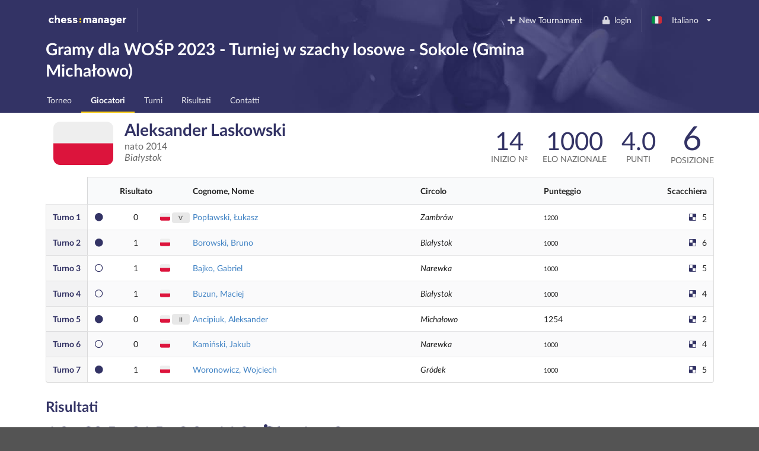

--- FILE ---
content_type: text/html; charset=utf-8
request_url: https://www.chessmanager.com/it-it/tournaments/5951291827159040/players/6266884237295616
body_size: 7969
content:
<!DOCTYPE html>
<html lang="it-it">
  <head>
    
    
    <meta charset="utf-8">
    <meta http-equiv="X-UA-Compatible" content="IE=edge">
    <meta name="viewport" content="width=device-width, initial-scale=1">
    <title>Gramy dla WOŚP 2023 - Turniej w szachy losowe - Sokole (Gmina Michałowo) - ChessManager</title>
    <meta name="description" content="Ważna zmiana! Dla spokojniejszej gry tempo partii ustanowiliśmy 10+2 (było 7+2).

Dlaczego szachy losowe? Bo los nie każdego rozpieszcza. Zatem pomagajmy! 

Prowadzimy zapisy na listę rezerwową. Każdy może też przyjechać na turniej jako obserwator. " />

    <link rel="icon" type="image/png" href="/favicon-96x96.png" sizes="96x96" />
    <link rel="icon" type="image/svg+xml" href="/favicon.svg" />
    <link rel="shortcut icon" href="/favicon.ico" />
    <link rel="apple-touch-icon" sizes="180x180" href="/apple-touch-icon.png" />
    <meta name="apple-mobile-web-app-title" content="ChessManager" />
    <link rel="manifest" href="/site.webmanifest" />

    
    <link rel="alternate" hreflang="cs-cz" href="https://www.chessmanager.com/cs-cz/tournaments/5951291827159040/players/6266884237295616" />
    
    <link rel="alternate" hreflang="de-de" href="https://www.chessmanager.com/de-de/tournaments/5951291827159040/players/6266884237295616" />
    
    <link rel="alternate" hreflang="en-gb" href="https://www.chessmanager.com/en-gb/tournaments/5951291827159040/players/6266884237295616" />
    
    <link rel="alternate" hreflang="en-us" href="https://www.chessmanager.com/en-us/tournaments/5951291827159040/players/6266884237295616" />
    
    <link rel="alternate" hreflang="es-es" href="https://www.chessmanager.com/es-es/tournaments/5951291827159040/players/6266884237295616" />
    
    <link rel="alternate" hreflang="fa-ir" href="https://www.chessmanager.com/fa-ir/tournaments/5951291827159040/players/6266884237295616" />
    
    <link rel="alternate" hreflang="fr-fr" href="https://www.chessmanager.com/fr-fr/tournaments/5951291827159040/players/6266884237295616" />
    
    <link rel="alternate" hreflang="he-il" href="https://www.chessmanager.com/he-il/tournaments/5951291827159040/players/6266884237295616" />
    
    <link rel="alternate" hreflang="it-it" href="https://www.chessmanager.com/it-it/tournaments/5951291827159040/players/6266884237295616" />
    
    <link rel="alternate" hreflang="lt-lt" href="https://www.chessmanager.com/lt-lt/tournaments/5951291827159040/players/6266884237295616" />
    
    <link rel="alternate" hreflang="nl-be" href="https://www.chessmanager.com/nl-be/tournaments/5951291827159040/players/6266884237295616" />
    
    <link rel="alternate" hreflang="pl-pl" href="https://www.chessmanager.com/pl-pl/tournaments/5951291827159040/players/6266884237295616" />
    
    <link rel="alternate" hreflang="ru-ru" href="https://www.chessmanager.com/ru-ru/tournaments/5951291827159040/players/6266884237295616" />
    
    <link rel="alternate" hreflang="tr-tr" href="https://www.chessmanager.com/tr-tr/tournaments/5951291827159040/players/6266884237295616" />
    
    <link rel="alternate" hreflang="uk-ua" href="https://www.chessmanager.com/uk-ua/tournaments/5951291827159040/players/6266884237295616" />
    
    <link rel="alternate" hreflang="en-ca" href="https://www.chessmanager.com/en-ca/tournaments/5951291827159040/players/6266884237295616" />
    
    <link rel="alternate" hreflang="en-in" href="https://www.chessmanager.com/en-in/tournaments/5951291827159040/players/6266884237295616" />
    
    <link rel="alternate" hreflang="fr-ca" href="https://www.chessmanager.com/fr-ca/tournaments/5951291827159040/players/6266884237295616" />
    

    <meta property="og:image" content="/static2/logo_200x200.png" />

    
    <link rel="stylesheet" href="https://cdn.jsdelivr.net/npm/fomantic-ui@2.9.2/dist/semantic.min.css" integrity="sha512-n//BDM4vMPvyca4bJjZPDh7hlqsQ7hqbP9RH18GF2hTXBY5amBwM2501M0GPiwCU/v9Tor2m13GOTFjk00tkQA==" crossorigin="anonymous" referrerpolicy="no-referrer" />

    <link rel="preload" href="https://cdn.jsdelivr.net/npm/fomantic-ui@2.9.2/dist/themes/default/assets/fonts/Lato-Regular.woff2" as="font" type="font/woff2" crossorigin>
    <link rel="preload" href="https://cdn.jsdelivr.net/npm/fomantic-ui@2.9.2/dist/themes/default/assets/fonts/Lato-Bold.woff2" as="font" type="font/woff2" crossorigin>
    <link rel="preload" href="https://cdn.jsdelivr.net/npm/fomantic-ui@2.9.2/dist/themes/default/assets/fonts/LatoLatin-Regular.woff2" as="font" type="font/woff2" crossorigin>
    <link rel="preload" href="https://cdn.jsdelivr.net/npm/fomantic-ui@2.9.2/dist/themes/default/assets/fonts/LatoLatin-Bold.woff2" as="font" type="font/woff2" crossorigin>
    <link rel="preload" href="https://cdn.jsdelivr.net/npm/fomantic-ui@2.9.2/dist/themes/default/assets/fonts/LatoLatin-Italic.woff2" as="font" type="font/woff2" crossorigin>
    <link rel="preload" href="https://cdn.jsdelivr.net/npm/fomantic-ui@2.9.2/dist/themes/default/assets/fonts/icons.woff2" as="font" type="font/woff2" crossorigin>
    <link rel="preload" href="https://cdn.jsdelivr.net/npm/fomantic-ui@2.9.2/dist/themes/default/assets/fonts/outline-icons.woff2" as="font" type="font/woff2" crossorigin>
    <link rel="preload" href="https://cdn.jsdelivr.net/npm/fomantic-ui@2.9.2/dist/themes/default/assets/fonts/brand-icons.woff2" as="font" type="font/woff2" crossorigin>
    

    <style>
    
    
	

i.inverted.circular.icon,
.ui.primary.button {
    background-color: #333365;
    color: #fff;
}
.ui.primary.button:hover {
    background-color: #fcce11 !important;
    color: #333365 !important;
}
.ui.yellow.button {
  color: #333365 !important;
}

#topbar {
	padding-bottom: 0;
	background: url('/static/wallpaper.jpg') no-repeat 75% 100% #333365 !important;
	background-size: 70% !important;

    @supports (background-image: url('/static/wallpaper.webp')) {
        background-image: url('/static/wallpaper.webp') !important;
    }
}
.ui.secondary.menu .dropdown.item>.menu {
	margin-top: 2px;
	border-top-left-radius: 0;
	border-top-right-radius: 0;
}

@media print {
	#topbar, .ui.pagination.menu, i.flag {
	  display:none;
	}
	.ui.table td {
		padding: 2px;
	}
	body {
	  font-size: 130%;
	  margin-bottom: 50px;
	}
	.ui.inverted.ribbon.label {
		color: black !important;
	}
}


    .ui.sortable.table thead th {
        border-left: none;
    }
    .ui.sortable.table thead th:hover,
    .ui.sortable.table thead th.sorted,
    .ui.sortable.table thead th.sorted:hover {
        background: rgb(249, 250, 251);
    }

    

	.print.only {
    display: none;
}
@media print {
  .pushable > .pusher {
    overflow: visible !important;
  }
	.print {
		display: initial !important;
	}
	.dont.print {
	    display: none !important;
	}
	#topbar,
	.ui.pagination.menu,
	.ui.sticky.row,
	i.flag {
		display:none !important;
	}
	td.center.aligned {
		text-transform: uppercase;
		text-align: left !important;
	}

	tr {
		page-break-inside: avoid;
	}
	th {
		padding: 5px !important;
	}
	td {
		padding: 0 5px !important;
	}
	td:first-child {
		font-weight: bold;
	}
	.ui.tiny.horizontal.label,
    .ui.circular.label {
		background: none !important;
        border: none !important;
        color: initial !important;
		font-weight: normal;
	}
	* {
		color: black !important;
	}

	.ui.button,
	.ui.checkbox {
		display:none;
	}

	/* players */
	.four.wide.column {
	    display:none !important;
	}
	.twelve.wide.column.right.aligned {
	    width: 100% !important;
	}
}

@media projection {
	#topbar { 
		/* properties */
		background-color: blue !important;
	}
}


    i.delicious.icon,
    i.circle.icon
    {
        color: #333365;
    }
    .ui.statistic {
        margin: 0;
    }
    .ui.stacked.segment > p {
        text-align: justify;
        font-size: 16px;
        line-height: 1.65em;
    }

    i.flag:not(.icon)::before {
      display: inline;
    }
    </style>

    
    <script src="//cdn.jsdelivr.net/npm/jquery@3.6.3/dist/jquery.min.js" integrity="sha512-STof4xm1wgkfm7heWqFJVn58Hm3EtS31XFaagaa8VMReCXAkQnJZ+jEy8PCC/iT18dFy95WcExNHFTqLyp72eQ==" crossorigin="anonymous" referrerpolicy="no-referrer"></script>
    <script src="//cdn.jsdelivr.net/npm/fomantic-ui@2.9.2/dist/semantic.min.js" integrity="sha512-5cguXwRllb+6bcc2pogwIeQmQPXEzn2ddsqAexIBhh7FO1z5Hkek1J9mrK2+rmZCTU6b6pERxI7acnp1MpAg4Q==" crossorigin="anonymous" referrerpolicy="no-referrer"></script>
    

    <script>
      window.addEventListener('DOMContentLoaded', function() {
        jQuery.event.special.touchstart = {
            setup: function( _, ns, handle ) {
                this.addEventListener('touchstart', handle, { passive: !ns.includes('noPreventDefault') });
            }
        };
        jQuery.event.special.touchmove = {
            setup: function( _, ns, handle ) {
                this.addEventListener('touchmove', handle, { passive: !ns.includes('noPreventDefault') });
            }
        };
        jQuery.event.special.wheel = {
            setup: function( _, ns, handle ){
                this.addEventListener('wheel', handle, { passive: !ns.includes('noPreventDefault') });
            }
        };
        jQuery.event.special.mousewheel = {
            setup: function( _, ns, handle ){
                this.addEventListener('mousewheel', handle, { passive: !ns.includes('noPreventDefault') });
            }
        };
      })
    </script>

    
    
    


    <script src="//semantic-ui.com/javascript/library/tablesort.js"></script>


    <style>
      #topbar {
        background: #333365;
        border-radius: 0;
        margin-top: 0;
      }
      #topbar > .ui.inverted.menu {
        background: none;
      }
      .header.item > img {
        width: auto !important;
        height: auto !important;
      }
      #topbar .ui.secondary.inverted.pointing.menu {
        border-color: transparent;
      }
      #topbar .ui.secondary.inverted.pointing.menu .active.item {
        border-color: #fcce11;
        background-color: transparent;
      }
      .thumbtack.icon,
      .ui.list > .item > .header,
      .ui.statistic > .value,
      .ui.statistics > .statistic > .value,
      .ui.header,
      .ui.table thead th,
      .ui.form .field>label {
        color: #333365;
      }
      .ui.statistic > .label,
      .ui.statistics > .statistic > .label {
        font-weight: normal;
        color: rgba(0,0,0,.6);
      }
      .ui.horizontal.statistic {
        margin-bottom: 0;
      }
      .ui.form :not(.transparent) > input:focus,
      .ui.form textarea:focus,
      .ui.selection.active.dropdown,
      .ui.selection.active.dropdown .menu,
      .ui.selection.dropdown:focus,
      .ui.selection.dropdown:focus .menu {
        border-color: #fcce11 !important;
      }
      i.inverted.circular.icon {
          background-color: #333365 !important;
      }
      .ui.ui.ui.primary.label,
      .ui.primary.label,
      .inverted.label {
          background-color: #333365 !important;
          border-color: #646499 !important;
      }
      .ui.toggle.checkbox input:checked~.box:before, .ui.toggle.checkbox input:checked~label:before,
      .ui.toggle.checkbox input:focus:checked ~ .box:before, .ui.toggle.checkbox input:focus:checked ~ label:before {
          background-color: #333365 !important;
      }
      .ui.primary.button,
      .ui.primary.button:active {
          background-color: #333365;
          color: #fff;
      }
      .ui.primary.button:focus,
      .ui.primary.button:hover {
          background-color: #fcce11 !important;
          color: #333365 !important;
      }
      .ui.pagination.menu {
          max-width: 100%;
          overflow-x: auto;
      }
      @media only screen and (max-width: 767px) {
          /*.ui.menu:not(.vertical) .right.menu {
              display: block !important;
              margin-left: initial !important;
          }*/
          .mobile.hidden {
              display: none !important;
          }
      }
      @media only screen and (max-width: 400px) {
          /*.ui.menu:not(.vertical) .right.menu {
              display: block !important;
              margin-left: initial !important;
          }*/
          .xs-mobile.hidden {
              display: none !important;
          }
      }
      @media only screen and (max-width: 767px) {
          .tablet.hidden {
              display: none !important;
          }
      }

      /* one page print fix */
      @media print {
          @-moz-document url-prefix() {
              .ui.grid,
              .ui.grid > .ui.column {
                  display: block;
              }
          }
      }
    </style>

    <!-- Google tag (gtag.js) -->
<script async src="https://www.googletagmanager.com/gtag/js?id=G-0D8SVTKQVP"></script>
<script>
  window.dataLayer = window.dataLayer || [];
  function gtag(){dataLayer.push(arguments);}
</script>

    <script>
      gtag('js', new Date())
      gtag('config', 'G-0D8SVTKQVP', {})
    </script>

    <!-- Meta Pixel Code -->
    <script>
    !function(f,b,e,v,n,t,s)
    {if(f.fbq)return;n=f.fbq=function(){n.callMethod?
    n.callMethod.apply(n,arguments):n.queue.push(arguments)};
    if(!f._fbq)f._fbq=n;n.push=n;n.loaded=!0;n.version='2.0';
    n.queue=[];t=b.createElement(e);t.async=!0;
    t.src=v;s=b.getElementsByTagName(e)[0];
    s.parentNode.insertBefore(t,s)}(window, document,'script',
    'https://connect.facebook.net/en_US/fbevents.js');
    fbq('init', '178835651112133');
    fbq('track', 'PageView');
    </script>
    <noscript><img height="1" width="1" alt="Facebook Pixel" style="display:none"
    src="https://www.facebook.com/tr?id=178835651112133&ev=PageView&noscript=1"
    /></noscript>
    <!-- End Meta Pixel Code -->

    <!-- AdSense -->
    <!-- <script async src="https://pagead2.googlesyndication.com/pagead/js/adsbygoogle.js?client=ca-pub-9489837012543090" crossorigin="anonymous"></script> -->
    

    

  </head>

  <body>
    
<div class="ui sidebar left vertical inverted large accordion menu">
    
    
    <a class="header item" href="/"><img src="/static2/logo.png" width="137" height="20" alt="chess:manager" /></a>
    
    

    
        
			
			
				<a class="item " href="/it-it/tournaments/5951291827159040/">
					Torneo
				</a>
			
			
        
    
        
            

            

            
        
    
        
			
        
    
        
			
			
				<a class="item active" href="/it-it/tournaments/5951291827159040/players">
					Giocatori
				</a>
			
			
        
    
        
			
        
    
        
			
			
				<a class="item " href="/it-it/tournaments/5951291827159040/rounds">
					Turni
				</a>
			
			
        
    
        
			
			
				<a class="item " href="/it-it/tournaments/5951291827159040/results">
					Risultati
				</a>
			
			
        
    
        
			
			
				<a class="item " href="/it-it/tournaments/5951291827159040/contact">
					Contatti
				</a>
			
			
        
    

</div>

<div class="pusher">
    
    <div class="ui inverted segment" id="topbar">
      

      <div class="ui inverted menu">
        <div class="ui container grid">
            
            <div class="row tablet only computer only">
              <a class="header item" href="/"><img src="/static2/logo.png" width="137" height="20" alt="chess:manager" /></a>
              

              <div class="right menu">
              
    

    
      <a class="borderless item" href="https://admin.chessmanager.com/tournaments/new">
          <i class="plus icon"></i> New Tournament
      </a>
    

    <a class="item" href="https://www.chessmanager.com/it-it/signin"><i class="lock icon"></i> login</a>
    <!-- <a class="item" href="https://www.chessmanager.com/it-it/signup">registrati</a> -->

    <div class="ui dropdown item" id="lang">
      <span class="text">
          
            <i class="it flag"></i> Italiano
          
      </span>
      <i class="dropdown icon"></i>
      <div class="menu">
          
            
              <a class="item" href="https://www.chessmanager.com/cs-cz/tournaments/5951291827159040/players/6266884237295616"><i class="cz flag"></i> český</a>
            
          
            
              <a class="item" href="https://www.chessmanager.com/de-de/tournaments/5951291827159040/players/6266884237295616"><i class="de flag"></i> Deutsch</a>
            
          
            
              <a class="item" href="https://www.chessmanager.com/en-gb/tournaments/5951291827159040/players/6266884237295616"><i class="gb flag"></i> English</a>
            
          
            
              <a class="item" href="https://www.chessmanager.com/en-us/tournaments/5951291827159040/players/6266884237295616"><i class="us flag"></i> English</a>
            
          
            
              <a class="item" href="https://www.chessmanager.com/es-es/tournaments/5951291827159040/players/6266884237295616"><i class="es flag"></i> Español</a>
            
          
            
              <a class="item" href="https://www.chessmanager.com/fa-ir/tournaments/5951291827159040/players/6266884237295616"><i class="ir flag"></i> فارسی</a>
            
          
            
              <a class="item" href="https://www.chessmanager.com/fr-fr/tournaments/5951291827159040/players/6266884237295616"><i class="fr flag"></i> Français</a>
            
          
            
              <a class="item" href="https://www.chessmanager.com/he-il/tournaments/5951291827159040/players/6266884237295616"><i class="il flag"></i> עברית</a>
            
          
            
              <a class="item" href="https://www.chessmanager.com/it-it/tournaments/5951291827159040/players/6266884237295616"><i class="it flag"></i> Italiano</a>
            
          
            
              <a class="item" href="https://www.chessmanager.com/lt-lt/tournaments/5951291827159040/players/6266884237295616"><i class="lt flag"></i> Lietuvos</a>
            
          
            
              <a class="item" href="https://www.chessmanager.com/nl-be/tournaments/5951291827159040/players/6266884237295616"><i class="nl flag"></i> Dutch</a>
            
          
            
              <a class="item" href="https://www.chessmanager.com/pl-pl/tournaments/5951291827159040/players/6266884237295616"><i class="pl flag"></i> polski</a>
            
          
            
              <a class="item" href="https://www.chessmanager.com/ru-ru/tournaments/5951291827159040/players/6266884237295616"><i class="ru flag"></i> русский</a>
            
          
            
              <a class="item" href="https://www.chessmanager.com/tr-tr/tournaments/5951291827159040/players/6266884237295616"><i class="tr flag"></i> Türkçe</a>
            
          
            
              <a class="item" href="https://www.chessmanager.com/uk-ua/tournaments/5951291827159040/players/6266884237295616"><i class="ua flag"></i> українська</a>
            
          
            
          
            
          
            
          
      </div>
    </div>
    

              </div>
            </div>

            <div class="row mobile only">
              <a class="borderless header item" href="/"><img src="/static/logo-short.png" alt="c:m" width="40" height="20" /></a>
              <div class="right menu">
                
                <a class="borderless item" href="https://www.chessmanager.com/it-it/signin"><i class="lock icon"></i> login</a>
                
                <div class="borderless item"><a class="ui basic inverted button" href="#menu"><i class="bars icon"></i> Menu</a></div>
              </div>
            </div>
            
        </div>
      </div>
      

<div class="ui stackable grid container">
	<div class="thirteen wide column">
		<h1 class="ui inverted header">
			Gramy dla WOŚP 2023 - Turniej w szachy losowe - Sokole (Gmina Michałowo) 
		</h1>
	</div>

	
</div>

<div class="ui inverted stackable pointing secondary menu" style="padding-bottom:0">
  <div class="ui container grid">
      <div class="row computer only">
    
        
			
			
				<a class="item " href="/it-it/tournaments/5951291827159040/">
					Torneo
				</a>
			
			
        
		
        
            

            

            
        
		
        
			
        
		
        
			
			
				<a class="item active" href="/it-it/tournaments/5951291827159040/players">
					Giocatori
				</a>
			
			
        
		
        
			
        
		
        
			
			
				<a class="item " href="/it-it/tournaments/5951291827159040/rounds">
					Turni
				</a>
			
			
        
		
        
			
			
				<a class="item " href="/it-it/tournaments/5951291827159040/results">
					Risultati
				</a>
			
			
        
		
        
			
			
				<a class="item " href="/it-it/tournaments/5951291827159040/contact">
					Contatti
				</a>
			
			
        
		
      </div>

    <div class="row mobile only tablet only">
        
           
           
           
       
           
       
           
       
           
           
               <a class="item active" href="#menu">
                   Giocatori
               </a>
           
           
       
           
       
           
           
           
       
           
           
           
       
           
           
           
       
    </div>
  </div>
</div>

    </div>

    
<div class="ui container">
	<div class="ui stackable grid">
		<div class="seven wide column">
			<h1 class="ui header">
			  <i class="pl medium flag" title="Poland"></i> 
			  <div class="content">
			    Aleksander Laskowski
				
                
			    <div class="sub header">
					

			    	
					nato 2014

					
					<br />
			    	<em>Białystok</em>
		    	</div>
				
			  </div>
			</h1>
		</div>

		<div class="nine wide column right aligned">
			  <div class="ui small statistic">
			    <div class="value">
			      14
			    </div>
			    <div class="label">
			      Inizio &numero;
			    </div>
			  </div>

              
                  <div class="ui small statistic">
    			    <div class="value">
    			      1000
    			    </div>
    			    <div class="label">
    			      Elo Nazionale
    			    </div>
    			  </div>
              

              
			  <div class="ui small statistic">
			    <div class="value">
			      4.0
			    </div>
			    <div class="label">
			      Punti
			    </div>
			  </div>
			  <div class="ui statistic">
			    <div class="value">
			      6
			    </div>
			    <div class="label">
			      Posizione
			    </div>
			  </div>
              
		</div>
	</div>

	
	<table class="ui striped definition unstackable table">
		<thead>
			<tr>
				<th class="collapsing"></th>
                <th class="collapsing"></th>
				<th class="collapsing center aligned">Risultato</th>
				<th class="collapsing xs-mobile hidden"></th>
                <th class="collapsing xs-mobile hidden"></th>
				<th style="padding-left:0">Cognome, Nome</th>
				<th class="mobile hidden">Circolo</th>
				<th class="xs-mobile hidden">Punteggio</th>
				<th class="collapsing right aligned mobile hidden">Scacchiera</th>
			</tr>
		</thead>

		<tbody>
		
			
			
			<tr>
				<td>
					<a href="/it-it/tournaments/5951291827159040/rounds/1" style="color:#333365">
						<span class="mobile hidden">Turno&nbsp;</span>1
					</a>
				</td>
                
				<td class="collapsing"><i class="circle icon"></i></td>
				<td class="one wide center aligned">
                    0
                </td>
				<td class="xs-mobile hidden" style="padding:0">
	                  <i class="pl flag" title="Poland"></i> 
				</td>
                <td class="xs-mobile hidden center aligned" style="padding:0">
	                <span class="ui tiny horizontal label">V</span>
				</td>
                <td style="padding-left:0">
					
					<a href="/it-it/tournaments/5951291827159040/players/5647523084500992">
					
						Popławski, Łukasz
					</a>
                </td>
                
				<td class="mobile hidden">
					<em>Zambrów</em>
				</td>
				<td class="xs-mobile hidden">
                    
                        <small>1200</small>
                    
				</td>
				<td class="collapsing mobile hidden right aligned">
					<i class="delicious icon"></i> 5

					
				</td>
			</tr>
        
			
			
			<tr>
				<td>
					<a href="/it-it/tournaments/5951291827159040/rounds/2" style="color:#333365">
						<span class="mobile hidden">Turno&nbsp;</span>2
					</a>
				</td>
                
				<td class="collapsing"><i class="circle icon"></i></td>
				<td class="one wide center aligned">
                    1
                </td>
				<td class="xs-mobile hidden" style="padding:0">
	                  <i class="pl flag" title="Poland"></i> 
				</td>
                <td class="xs-mobile hidden center aligned" style="padding:0">
	                
				</td>
                <td style="padding-left:0">
					
					<a href="/it-it/tournaments/5951291827159040/players/5913119592284160">
					
						Borowski, Bruno
					</a>
                </td>
                
				<td class="mobile hidden">
					<em>Białystok</em>
				</td>
				<td class="xs-mobile hidden">
                    
                        <small>1000</small>
                    
				</td>
				<td class="collapsing mobile hidden right aligned">
					<i class="delicious icon"></i> 6

					
				</td>
			</tr>
        
			
			
			<tr>
				<td>
					<a href="/it-it/tournaments/5951291827159040/rounds/3" style="color:#333365">
						<span class="mobile hidden">Turno&nbsp;</span>3
					</a>
				</td>
                
				<td class="collapsing"><i class="circle outline icon"></i></td>
				<td class="one wide center aligned">
                    1
                </td>
				<td class="xs-mobile hidden" style="padding:0">
	                  <i class="pl flag" title="Poland"></i> 
				</td>
                <td class="xs-mobile hidden center aligned" style="padding:0">
	                
				</td>
                <td style="padding-left:0">
					
					<a href="/it-it/tournaments/5951291827159040/players/4680071659913216">
					
						Bajko, Gabriel
					</a>
                </td>
                
				<td class="mobile hidden">
					<em>Narewka</em>
				</td>
				<td class="xs-mobile hidden">
                    
                        <small>1000</small>
                    
				</td>
				<td class="collapsing mobile hidden right aligned">
					<i class="delicious icon"></i> 5

					
				</td>
			</tr>
        
			
			
			<tr>
				<td>
					<a href="/it-it/tournaments/5951291827159040/rounds/4" style="color:#333365">
						<span class="mobile hidden">Turno&nbsp;</span>4
					</a>
				</td>
                
				<td class="collapsing"><i class="circle outline icon"></i></td>
				<td class="one wide center aligned">
                    1
                </td>
				<td class="xs-mobile hidden" style="padding:0">
	                  <i class="pl flag" title="Poland"></i> 
				</td>
                <td class="xs-mobile hidden center aligned" style="padding:0">
	                
				</td>
                <td style="padding-left:0">
					
					<a href="/it-it/tournaments/5951291827159040/players/6248483162947584">
					
						Buzun, Maciej
					</a>
                </td>
                
				<td class="mobile hidden">
					<em>Białystok</em>
				</td>
				<td class="xs-mobile hidden">
                    
                        <small>1000</small>
                    
				</td>
				<td class="collapsing mobile hidden right aligned">
					<i class="delicious icon"></i> 4

					
				</td>
			</tr>
        
			
			
			<tr>
				<td>
					<a href="/it-it/tournaments/5951291827159040/rounds/5" style="color:#333365">
						<span class="mobile hidden">Turno&nbsp;</span>5
					</a>
				</td>
                
				<td class="collapsing"><i class="circle icon"></i></td>
				<td class="one wide center aligned">
                    0
                </td>
				<td class="xs-mobile hidden" style="padding:0">
	                  <i class="pl flag" title="Poland"></i> 
				</td>
                <td class="xs-mobile hidden center aligned" style="padding:0">
	                <span class="ui tiny horizontal label">II</span>
				</td>
                <td style="padding-left:0">
					
					<a href="/it-it/tournaments/5951291827159040/players/4795791072821248">
					
						Ancipiuk, Aleksander
					</a>
                </td>
                
				<td class="mobile hidden">
					<em>Michałowo</em>
				</td>
				<td class="xs-mobile hidden">
                    
                        1254
                    
				</td>
				<td class="collapsing mobile hidden right aligned">
					<i class="delicious icon"></i> 2

					
				</td>
			</tr>
        
			
			
			<tr>
				<td>
					<a href="/it-it/tournaments/5951291827159040/rounds/6" style="color:#333365">
						<span class="mobile hidden">Turno&nbsp;</span>6
					</a>
				</td>
                
				<td class="collapsing"><i class="circle outline icon"></i></td>
				<td class="one wide center aligned">
                    0
                </td>
				<td class="xs-mobile hidden" style="padding:0">
	                  <i class="pl flag" title="Poland"></i> 
				</td>
                <td class="xs-mobile hidden center aligned" style="padding:0">
	                
				</td>
                <td style="padding-left:0">
					
					<a href="/it-it/tournaments/5951291827159040/players/5143701971009536">
					
						Kamiński, Jakub
					</a>
                </td>
                
				<td class="mobile hidden">
					<em>Narewka</em>
				</td>
				<td class="xs-mobile hidden">
                    
                        <small>1000</small>
                    
				</td>
				<td class="collapsing mobile hidden right aligned">
					<i class="delicious icon"></i> 4

					
				</td>
			</tr>
        
			
			
			<tr>
				<td>
					<a href="/it-it/tournaments/5951291827159040/rounds/7" style="color:#333365">
						<span class="mobile hidden">Turno&nbsp;</span>7
					</a>
				</td>
                
				<td class="collapsing"><i class="circle icon"></i></td>
				<td class="one wide center aligned">
                    1
                </td>
				<td class="xs-mobile hidden" style="padding:0">
	                  <i class="pl flag" title="Poland"></i> 
				</td>
                <td class="xs-mobile hidden center aligned" style="padding:0">
	                
				</td>
                <td style="padding-left:0">
					
					<a href="/it-it/tournaments/5951291827159040/players/6262921525985280">
					
						Woronowicz, Wojciech
					</a>
                </td>
                
				<td class="mobile hidden">
					<em>Gródek</em>
				</td>
				<td class="xs-mobile hidden">
                    
                        <small>1000</small>
                    
				</td>
				<td class="collapsing mobile hidden right aligned">
					<i class="delicious icon"></i> 5

					
				</td>
			</tr>
        
		</tbody>
    </table>

	<h2 class="ui header">Risultati</h3>

	<div class="ui two columns stackable grid">
		<div class="column">
		  <div class="ui tiny statistic">
		    <div class="value">
		      4.0
		    </div>
		    <div class="label">
		      Pts
		    </div>
		  </div>
          
		  <div class="ui tiny statistic">
		    <div class="value">
              
		        22.5
              
		    </div>
		    <div class="label" data-tooltip="Buchholz Cut 1" data-inverted="">
				BHC1
		    </div>
		  </div>
          
		  <div class="ui tiny statistic">
		    <div class="value">
              
		        24.5
              
		    </div>
		    <div class="label" data-tooltip="Buchholz" data-inverted="">
				BH
		    </div>
		  </div>
          
		  <div class="ui tiny statistic">
		    <div class="value">
              
		        9.0
              
		    </div>
		    <div class="label" data-tooltip="Sonneborn-Berger" data-inverted="">
				SB
		    </div>
		  </div>
          
		  <div class="ui tiny statistic">
		    <div class="value">
              
		        16.0
              
		    </div>
		    <div class="label" data-tooltip="Progressive Scores" data-inverted="">
				PS
		    </div>
		  </div>
          
		  <div class="ui tiny statistic">
		    <div class="value">
              
    		    
    		      <i class="flag icon" data-html="<div class='ui list'><div class='item'>Borowski, Bruno</div><div class='item'>Bajko, Gabriel</div><div class='item'>Buzun, Maciej</div><div class='item'>Woronowicz, Wojciech</div></div>"></i>
                
              
		    </div>
		    <div class="label" data-tooltip="Direct Encounter" data-inverted="">
				DE
		    </div>
		  </div>
          
		  <div class="ui tiny statistic">
		    <div class="value">
              
		        4
              
		    </div>
		    <div class="label" data-tooltip="Number of Wins" data-inverted="">
				WIN
		    </div>
		  </div>
          
		  <div class="ui tiny statistic">
		    <div class="value">
              
		        2
              
		    </div>
		    <div class="label" data-tooltip="Number of Games Won with Black" data-inverted="">
				BWG
		    </div>
		  </div>
          
		</div>
		<div class="column center aligned">
          

          
		</div>
	</div>

	<div class="ui two columns stackable grid">
		<div class="column">
			<h3 class="ui header">Posizione nel tabellone</h3>
			<div id="curve_chart1"></div>
		</div>
        
	</div>
	

  <script type="text/javascript" src="https://www.gstatic.com/charts/loader.js"></script>
  

  <script type="text/javascript">
	google.charts.load('current', {'packages':['corechart']});


	google.charts.setOnLoadCallback(function() {
	  var data1 = google.visualization.arrayToDataTable([
	  	['Round', 'Position', { role: 'annotation', type: 'string' }],
            ['inizio', 5, '14'],
	  	
                ['1', 9, '10'],
                ['2', 7, '12'],
                ['3', 11, '8'],
                ['4', 14, '5'],
                ['5', 11, '8'],
                ['6', 10, '9'],
                ['7', 13, '6']
	  ]);
	  var options = {
        legend: {
        	position: 'none'
        },
        colors: [
            '#333365',
        ],
        annotations: {
            //alwaysOutside: true,
            textStyle: {
                //bold: true,
                color: '#333365'
            }
        },
        //bar: { groupWidth: '100%' },
        tooltip: {
            trigger: 'none'
        },
	  	//selectionMode: 'multiple',
	  	vAxis: {
            textPosition: 'none',
            //maxValue: 18
            //maxValue: 200-1,
            // viewWindow: {
            //     max: 200
            // }
	  	},
        hAxis: {
            title: 'Turno',
            //maxValue: 7,
            //ticks: 1
        }
	  	//focusTarget: 'category'
	  };
	  var chart1 = new google.visualization.ColumnChart(document.getElementById('curve_chart1'));
	  chart1.draw(data1, options);

      
	});
  </script>

    <script>
        $('.flag.icon').popup();
    </script>
</div>

    
    
      
      <div class="dont print" style="text-align:center; margin:1em">
        <a href="https://www.chessmanager.com"><img src="/static2/logo-inverted.png" width="133" height="22" loading="lazy" alt="chess:manager" title="ChessManager logo" /></a>
      </div>
      
    
    
</div>

<script>
window.addEventListener('DOMContentLoaded', function() {
	$('#lang.dropdown').dropdown();
});
</script>


    <script>
    window.addEventListener('DOMContentLoaded', function() {
      $('.ui.user.dropdown').dropdown();
      $('.ui.accordion').accordion();
      $('.ui.left.sidebar').sidebar({
          exclusive: true
      });
      $('a[href="#menu"]').click(function() {
        $('.ui.left.sidebar').sidebar('toggle');
        return false;
      });
    });
    </script>
  </body>
</html>